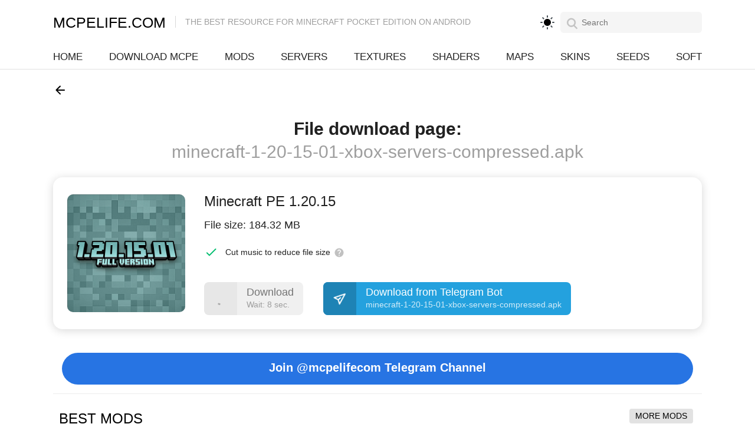

--- FILE ---
content_type: text/html; charset=UTF-8
request_url: https://mcpelife.com/minecraft-pe-1-20-15-01/download/2/
body_size: 14595
content:
<!DOCTYPE html><html lang="en-US"><head><meta charset="utf-8"><title>Download Minecraft PE 1.20.15 APK for Android</title><meta content="true" name="HandheldFriendly"><meta content="telephone=no" name="format-detection"><meta content="width=device-width, initial-scale=1, maximum-scale=5" name="viewport"><meta content="yes" name="apple-mobile-web-app-capable"><meta content="default" name="apple-mobile-web-app-status-bar-style"><meta name="mobile-web-app-capable" content="yes"><link rel="preload" href="https://mcpelife.com/wp-content/themes/mc/font/ieVl2ZhZI2eCN5jzbjEETS9weq8-19K7DQ.woff2" as="font" type="font/woff2" crossorigin><link rel="stylesheet" type="text/css" href="https://mcpelife.com/wp-content/themes/mc/style.css?32"><link href="https://mcpelife.com/favicon.ico" rel="shortcut icon"><link href="https://mcpelife.com/favicon.ico" rel="icon" type="image/x-icon"><link href="https://mcpelife.com/apple-touch-icon.png" rel="apple-touch-icon"><link href="https://mcpelife.com/apple-touch-icon-120x120.png" rel="apple-touch-icon" sizes="120x120"><link href="https://mcpelife.com/apple-touch-icon-152x152.png" rel="apple-touch-icon" sizes="152x152"><link rel="dns-prefetch" href="//www.google-analytics.com"><link rel="dns-prefetch" href="//pagead2.googlesyndication.com"><link rel="dns-prefetch" href="//partner.googleadservices.com"><link rel="dns-prefetch" href="//www.googletagmanager.com"><meta name="google-adsense-account" content="ca-pub-8960362194421689"><meta name='robots' content='noindex, nofollow' /><style>img:is([sizes="auto" i], [sizes^="auto," i]) { contain-intrinsic-size: 3000px 1500px }</style><meta name="description" content="Download Minecraft PE 1.20.15.01 APK for Android — fixed game crashes, resolved in-game market purchase issues. Crashes that occurred during gameplay have been" /><meta property="og:locale" content="en_US" /><meta property="og:type" content="article" /><meta property="og:title" content="Download Minecraft PE 1.20.15 APK for Android" /><meta property="og:description" content="Download Minecraft PE 1.20.15.01 APK for Android! The developers have released the full version of Minecraft 1.20.15.01 on Android. In this update, fixed" /><meta property="og:url" content="https://mcpelife.com/minecraft-pe-1-20-15-01/" /><meta property="og:site_name" content="MCPELIFE.COM" /><meta property="article:published_time" content="2023-08-16T17:22:11+00:00" /><meta property="article:modified_time" content="2025-01-10T22:18:40+00:00" /><meta property="og:image" content="https://mcpelife.com/wp-content/uploads/2023/08/1.20.15.01.jpg" /><meta property="og:image:width" content="1024" /><meta property="og:image:height" content="1024" /><meta property="og:image:type" content="image/jpeg" /><meta name="author" content="Work" /> <script type="application/ld+json" class="yoast-schema-graph">{"@context":"https://schema.org","@graph":[{"@type":"WebPage","@id":"https://mcpelife.com/minecraft-pe-1-20-15-01/","url":"https://mcpelife.com/minecraft-pe-1-20-15-01/","name":"Download Minecraft PE 1.20.15 APK for Android","isPartOf":{"@id":"https://mcpelife.com/#website"},"primaryImageOfPage":{"@id":"https://mcpelife.com/minecraft-pe-1-20-15-01/#primaryimage"},"image":{"@id":"https://mcpelife.com/minecraft-pe-1-20-15-01/#primaryimage"},"thumbnailUrl":"https://mcpelife.com/wp-content/uploads/2023/08/1.20.15.01.jpg","datePublished":"2023-08-16T17:22:11+00:00","dateModified":"2025-01-10T22:18:40+00:00","author":{"@id":"https://mcpelife.com/#/schema/person/cd5669728c6e5c5bfc9f38b24c811da3"},"description":"Download Minecraft PE 1.20.15.01 APK for Android! The developers have released the full version of Minecraft 1.20.15.01 on Android. In this update, fixed","breadcrumb":{"@id":"https://mcpelife.com/minecraft-pe-1-20-15-01/#breadcrumb"},"inLanguage":"en-US","potentialAction":[{"@type":"ReadAction","target":["https://mcpelife.com/minecraft-pe-1-20-15-01/"]}]},{"@type":"ImageObject","inLanguage":"en-US","@id":"https://mcpelife.com/minecraft-pe-1-20-15-01/#primaryimage","url":"https://mcpelife.com/wp-content/uploads/2023/08/1.20.15.01.jpg","contentUrl":"https://mcpelife.com/wp-content/uploads/2023/08/1.20.15.01.jpg","width":1024,"height":1024},{"@type":"BreadcrumbList","@id":"https://mcpelife.com/minecraft-pe-1-20-15-01/#breadcrumb","itemListElement":[{"@type":"ListItem","position":1,"name":"Home","item":"https://mcpelife.com/"},{"@type":"ListItem","position":2,"name":"Download","item":"https://mcpelife.com/download/"},{"@type":"ListItem","position":3,"name":"MCPE 1.20","item":"https://mcpelife.com/download/minecraft-pe-1-20/"},{"@type":"ListItem","position":4,"name":"Minecraft PE 1.20.15"}]},{"@type":"WebSite","@id":"https://mcpelife.com/#website","url":"https://mcpelife.com/","name":"MCPELIFE.COM","description":"","alternateName":"MCPELIFE.COM","potentialAction":[{"@type":"SearchAction","target":{"@type":"EntryPoint","urlTemplate":"https://mcpelife.com/?s={search_term_string}"},"query-input":{"@type":"PropertyValueSpecification","valueRequired":true,"valueName":"search_term_string"}}],"inLanguage":"en-US"},{"@type":"Person","@id":"https://mcpelife.com/#/schema/person/cd5669728c6e5c5bfc9f38b24c811da3","name":"Work"}]}</script> <style id='classic-theme-styles-inline-css' type='text/css'>/*! This file is auto-generated */
.wp-block-button__link{color:#fff;background-color:#32373c;border-radius:9999px;box-shadow:none;text-decoration:none;padding:calc(.667em + 2px) calc(1.333em + 2px);font-size:1.125em}.wp-block-file__button{background:#32373c;color:#fff;text-decoration:none}</style><link rel='stylesheet' id='perfecty-push-css' href='https://mcpelife.com/wp-content/plugins/perfecty-push-notifications/public/css/perfecty-push-public.css' type='text/css' media='all' /><link rel='stylesheet' id='wpdiscuz-frontend-css-deferred-css' href='https://mcpelife.com/wp-content/plugins/wpdiscuz/themes/default/style.css' type='text/css' media='print' onload="this.media='all'" /> <script type="text/javascript" id="post-views-counter-frontend-js-before">var pvcArgsFrontend = {"mode":"rest_api","postID":4430,"requestURL":"https:\/\/mcpelife.com\/wp-json\/post-views-counter\/view-post\/4430","nonce":"de5f9be62d","dataStorage":"cookies","multisite":false,"path":"\/","domain":""};</script> <script type="text/javascript" defer src="https://mcpelife.com/wp-content/plugins/post-views-counter/js/frontend.min.js" id="post-views-counter-frontend-js"></script> <link rel="https://api.w.org/" href="https://mcpelife.com/wp-json/" /><link rel="alternate" title="JSON" type="application/json" href="https://mcpelife.com/wp-json/wp/v2/posts/4430" /><link rel="EditURI" type="application/rsd+xml" title="RSD" href="https://mcpelife.com/xmlrpc.php?rsd" /> <script>window.PerfectyPushOptions = {
		path: "https://mcpelife.com/wp-content/plugins/perfecty-push-notifications/public/js",
		dialogTitle: "Do you want to receive notifications when new updates are released for Minecraft PE?",
		dialogSubmit: "Continue",
		dialogCancel: "Not now",
		settingsTitle: "Notifications preferences",
		settingsOptIn: "I want to receive notifications",
		settingsUpdateError: "Could not change the preference, try again",
		serverUrl: "https://mcpelife.com/wp-json/perfecty-push",
		vapidPublicKey: "BJo-q0WiEpkjSJPdfYrRrqUU7MUor5jAsdUUL9ZDpZ8zVDXZqHV14rmfy37qThGXKnvjRt2LW7A0HIILEj9DRbo",
		token: "de5f9be62d",
		tokenHeader: "X-WP-Nonce",
		enabled: true,
		unregisterConflicts: false,
		serviceWorkerScope: "/perfecty/push",
		loggerLevel: "error",
		loggerVerbose: false,
		hideBellAfterSubscribe: true,
		askPermissionsDirectly: false,
		unregisterConflictsExpression: "(OneSignalSDKWorker|wonderpush-worker-loader|webpushr-sw|subscribers-com\/firebase-messaging-sw|gravitec-net-web-push-notifications|push_notification_sw)",
		promptIconUrl: "https://mcpelife.com/wp-content/uploads/2024/09/android-chrome-512x512-1.png",
		visitsToDisplayPrompt: 0	}</script> </head><body class="post-template-default single single-post postid-4430 single-format-standard"><header><div class="box flex middle between"><div><div aria-label="Open menu" class="navToggle" role="button"><div class="icon"></div></div></div><div> <a href="https://mcpelife.com" class="logo flex-md middle" title="MCPELIFE.COM">MCPELIFE.COM</a><p class="logop transparent-grey medium">The Best Resource for Minecraft Pocket Edition on Android</p></div><div class="flex middle"> <button type="button" id="theme-toggle" class="theme-toggle header__themeToggle header__themeToggle--light" data-theme-toggle="" aria-label="light" aria-live="polite"> <svg class="sun-and-moon" aria-hidden="true" width="24" height="24" viewBox="0 0 24 24"> <mask class="moon" id="moon-mask"><rect x="0" y="0" width="100%" height="100%" fill="white"></rect><circle cx="24" cy="10" r="6" fill="black"></circle></mask> <circle class="sun" cx="12" cy="12" r="6" mask="url(#moon-mask)" fill="currentColor"></circle> <g class="sun-beams" stroke="currentColor"><line x1="12" y1="1" x2="12" y2="3"></line><line x1="12" y1="21" x2="12" y2="23"></line><line x1="4.22" y1="4.22" x2="5.64" y2="5.64"></line><line x1="18.36" y1="18.36" x2="19.78" y2="19.78"></line><line x1="1" y1="12" x2="3" y2="12"></line><line x1="21" y1="12" x2="23" y2="12"></line><line x1="4.22" y1="19.78" x2="5.64" y2="18.36"></line><line x1="18.36" y1="5.64" x2="19.78" y2="4.22"></line></g> </svg> </button><div class="search"> <span class="icon search-black-icon"></span><form action="https://mcpelife.com" class="search-form flex middle between" method="get"><div> <span class="icon search-icon"></span> <input class="regular black" name="s" placeholder="Search" type="search"></div><span class="icon close-icon"></span></form></div></div></div></header><nav class="mainmenu"><div class="bg"></div><div class="flex middle"><div class="box"><div class="flex-md middle between"> <a class="black regular" href="https://mcpelife.com">Home</a> <a class="black regular" href="https://mcpelife.com/download/">Download MCPE</a> <a class="black regular" href="https://mcpelife.com/mods/">Mods</a> <a class="black regular" href="https://mcpelife.com/servers/">Servers</a> <a class="black regular" href="https://mcpelife.com/textures/">Textures</a> <a class="black regular" href="https://mcpelife.com/shaders/">Shaders</a> <a class="black regular" href="https://mcpelife.com/maps/">Maps</a> <a class="black regular" href="https://mcpelife.com/skins/">Skins</a> <a class="black regular" href="https://mcpelife.com/seeds/">Seeds</a> <a class="black regular" href="https://mcpelife.com/soft/">Soft</a></div></div></div></nav><style>footer {
  display: none;
}</style><div class="download-page"><div class="download-header"><div class="box flex middle between"><div> <a aria-label="Go back" class="icon back-icon" href="https://mcpelife.com/minecraft-pe-1-20-15-01/"></a></div><div></div></div></div><div class="download-layout box"><div><div class="download-content center"><h1 class="medium black">File download page:</h1><p class="medium transparent-grey">minecraft-1-20-15-01-xbox-servers-compressed.apk</p><div class="news-data flex-sm middle"><div class="news-header"><img width="1024" height="1024" src="https://mcpelife.com/wp-content/uploads/2023/08/1.20.15.01.jpg" class="attachment-post-thumbnail size-post-thumbnail wp-post-image" alt="" decoding="async" fetchpriority="high" loading="lazy" /></div><div class="news-content"><p class="medium black">Minecraft PE 1.20.15</p><p class="regular black">File size: 184.32 MB</p><div class="fullstory"><div class="content-box"><div class="download-item"><div class="item-content"><ul><li> <span class="icon-check"></span> <span class="feature-text">Cut music to reduce file size</span> <span class="icon-info" onclick="openMoreInfo(this)"></span><div class="more"><div class="flex between middle"><p>More detailed</p><span class="icon-close2" onclick="closeAllMore()"></span></div><p>Beta</p></div></li></ul></div></div></div></div> <a class="btn green-bg disabled downad" href="https://dl.mcpelife.com/minecraft-pe/1-20-15-01/minecraft-1-20-15-01-xbox-servers-compressed.apk" id="count_up" rel="nofollow" role="button" style="margin-top: 30px;"><div class="flex middle"><div class="flex middle center"><div class="loader"> <svg class="circular" viewbox="25 25 50 50"> <circle class="path" cx="50" cy="50" fill="none" r="20" stroke="#9e9e9e" stroke-miterlimit="10" stroke-width="5"></circle></svg></div><span class="icon download-link-white"></span></div><div> <span class="medium white">Download</span><br> <span class="regular white-transparent">minecraft-1-20-15-01-xbox-servers-compressed.apk</span> <span class="regular timer">Wait: <span id="seconds">1</span> sec.</span></div></div></a> <a class="btn downad" href="#" onclick="generateToken('minecraft-pe/1-20-15-01/minecraft-1-20-15-01-xbox-servers-compressed.apk')" id="count_up" rel="nofollow" role="button" style="background: #24A1DE;margin-top: 30px;"><div class="flex middle"><div class="flex middle center" style="background: #1e83b5;"><div class="loader"> <svg class="circular" viewbox="25 25 50 50"> <circle class="path" cx="50" cy="50" fill="none" r="20" stroke="#9e9e9e" stroke-miterlimit="10" stroke-width="5"></circle> </svg></div> <span class="icon" style="transform: rotate(50deg);position: relative;top: -2px;left: 2px;"><svg class="w-6 h-6 text-gray-800 dark:text-white" aria-hidden="true" xmlns="http://www.w3.org/2000/svg" width="24" height="24" fill="none" viewBox="0 0 24 24"><path stroke="currentColor" stroke-linecap="round" stroke-linejoin="round" stroke-width="2" d="m12 18-7 3 7-18 7 18-7-3Zm0 0v-5"></path></svg></span></div><div> <span class="medium white">Download from Telegram Bot</span><br> <span class="regular white-transparent">minecraft-1-20-15-01-xbox-servers-compressed.apk</span></div></div> </a></div></div>  <script>function generateToken(filePath) {
    // Данные для отправки на сервер
    var data = {
        'file_name': filePath,
        'secret': 'zI7sDzI7sD6fid3432454qQ4u6qQ4u'
    };

    // Создаём новый XMLHttpRequest
    var xhr = new XMLHttpRequest();
    xhr.open('POST', '/generate_token.php', true);
    xhr.setRequestHeader('Content-Type', 'application/json;charset=UTF-8');

    // Обрабатываем ответ
    xhr.onreadystatechange = function() {
        if (xhr.readyState === 4) {
            if (xhr.status === 200) {
                try {
                    var response = JSON.parse(xhr.responseText);
                    if (response.token) {
                        // Открываем ссылку Telegram бота с токеном в новой вкладке
                        window.open('https://t.me/mcpedownloads_bot?start=' + response.token, '_blank');
                    } else {
                        alert('Ошибка при генерации токена: ' + response.error);
                    }
                } catch (e) {
                    alert('Ошибка при обработке ответа сервера.');
                }
            } else {
                alert('Произошла ошибка при отправке запроса.');
            }
        }
    };

    // Отправляем запрос с данными
    xhr.send(JSON.stringify(data));
}</script>  <a class="jointelegram" href="https://t.me/mcpelifecom" target="_blank" rel="nofollow">Join @mcpelifecom Telegram Channel</a></div><div class="hrline"></div><div class="home-dle"><div id="dle-content" class="dcbox"><div class="dle-content-tit-box"><div class="dle-content-tits">BEST MODS</div> <a href="https://mcpelife.com/mods/" class="dle-content-more">More MODS</a></div><div class="dle-grid"><article class="col-xs-12 col-sm-1-2 col-md-7"> <a class="news-item border-radius" href="https://mcpelife.com/jenny-mod/" title="Jenny Mod"><div class="news-image"><img width="150" height="150" src="https://mcpelife.com/wp-content/uploads/2023/10/jenny-mod-150x150.jpg" class="attachment-thumbnail size-thumbnail wp-post-image" alt="" decoding="async" loading="lazy" /></div><div class="news-item-info border-radius-bottom"><div class="ni-title black medium">Jenny Mod</div><div class="flex between regular transparent-grey"> <span>16.08.2023</span><div class="flex middle end"><div class="comments"> <span>56</span></div></div></div></div></a></article><article class="col-xs-12 col-sm-1-2 col-md-7"> <a class="news-item border-radius" href="https://mcpelife.com/ellie-mod/" title="Ellie Mod for Minecraft PE"><div class="news-image"><img width="150" height="150" src="https://mcpelife.com/wp-content/uploads/2023/11/ellie-mod-picture1-150x150.jpg" class="attachment-thumbnail size-thumbnail wp-post-image" alt="" decoding="async" loading="lazy" /></div><div class="news-item-info border-radius-bottom"><div class="ni-title black medium">Ellie Mod for Minecraft PE</div><div class="flex between regular transparent-grey"> <span>1.11.2023</span><div class="flex middle end"><div class="comments"> <span>77</span></div></div></div></div></a></article><article class="col-xs-12 col-sm-1-2 col-md-7"> <a class="news-item border-radius" href="https://mcpelife.com/techno-gamerz-world/" title="Techno Gamerz Minecraft World for Minecraft PE"><div class="news-image"><img width="150" height="150" src="https://mcpelife.com/wp-content/uploads/2023/10/techno-gamerz-world-picture2-150x150.png" class="attachment-thumbnail size-thumbnail wp-post-image" alt="" decoding="async" loading="lazy" /></div><div class="news-item-info border-radius-bottom"><div class="ni-title black medium">Techno Gamerz Minecraft World for Minecraft PE</div><div class="flex between regular transparent-grey"> <span>26.10.2023</span><div class="flex middle end"><div class="comments"> <span>72</span></div></div></div></div></a></article><article class="col-xs-12 col-sm-1-2 col-md-7"> <a class="news-item border-radius" href="https://mcpelife.com/jenny-mod-2-remake/" title="Jenny Mod 2 &#8211; Remake"><div class="news-image"><img width="150" height="150" src="https://mcpelife.com/wp-content/uploads/2024/05/mod-jenny-2-150x150.jpg" class="attachment-thumbnail size-thumbnail wp-post-image" alt="" decoding="async" loading="lazy" /></div><div class="news-item-info border-radius-bottom"><div class="ni-title black medium">Jenny Mod 2 &#8211; Remake</div><div class="flex between regular transparent-grey"> <span>7.05.2024</span><div class="flex middle end"><div class="comments"> <span>21</span></div></div></div></div></a></article><article class="col-xs-12 col-sm-1-2 col-md-7"> <a class="news-item border-radius" href="https://mcpelife.com/crackers-wither-storm-mod/" title="Cracker&#8217;s Wither Storm Mod for Minecraft PE"><div class="news-image"><img width="150" height="150" src="https://mcpelife.com/wp-content/uploads/2023/11/wither-storm-mod-thumbnail-150x150.jpg" class="attachment-thumbnail size-thumbnail wp-post-image" alt="" decoding="async" loading="lazy" /></div><div class="news-item-info border-radius-bottom"><div class="ni-title black medium">Cracker&#8217;s Wither Storm Mod for Minecraft PE</div><div class="flex between regular transparent-grey"> <span>12.11.2023</span><div class="flex middle end"><div class="comments"> <span>21</span></div></div></div></div></a></article><article class="col-xs-12 col-sm-1-2 col-md-7"> <a class="news-item border-radius" href="https://mcpelife.com/one-piece-mod/" title="One Piece Mod for Minecraft PE"><div class="news-image"><img width="150" height="150" src="https://mcpelife.com/wp-content/uploads/2023/11/one-piece-mod-thumbnail-150x150.jpg" class="attachment-thumbnail size-thumbnail wp-post-image" alt="" decoding="async" loading="lazy" /></div><div class="news-item-info border-radius-bottom"><div class="ni-title black medium">One Piece Mod for Minecraft PE</div><div class="flex between regular transparent-grey"> <span>13.11.2023</span><div class="flex middle end"><div class="comments"> <span>11</span></div></div></div></div></a></article></div></div></div></div></div></div> <script type="text/javascript">var targettime = 10;
    function initTimer() {
      if (targettime !== 1) {
                targettime--;
                document.all.seconds.innerHTML = targettime;
            } else {
                clearInterval(timer);
                document.querySelector('.download-page .download-layout .news-data > .news-content > a.btn').classList.remove('disabled');
      }
    }
    document.all.seconds.innerHTML = targettime;
    var timer = setInterval('initTimer()', 1000);</script> <style>.flashing-block {
    padding: 10px;
    border: 2px solid red;
    font-size: 14px;
    text-align: center;
    animation: color-change 6s infinite;
    border-radius: 10px;
    margin: 20px;
}
.flashing-block span {
margin-top: 10px;
    font-size: 14px;
    color: #191919 !important;
    clear: both;
    display: block;
}
@keyframes color-change {
    0% {
        background-color: yellow;
    }
    50% {
        background-color: orange;
    }
    100% {
        background-color: yellow;
    }
}


.soc-link {
padding-top: 80px !important; 
}
.soc-link .tsoc {
  text-align: center;
  font-size: 22px;
  text-transform: uppercase;
  font-weight: 700;
  margin-bottom: 14px;
  padding: 10px 0;
}
.soc-link ul {
  text-align: center;
  display: block
}
.soc-link li {
        display: inline-block;
    position: relative;
    margin: 0 5px;
}
.soc-link li a {
    display: block;
    color: #fff;
    border-radius: 3px;
    padding: 10px 0;
    width: 110px;
    margin: 0 auto;
    margin-bottom: 15px;
    font-size: 17px;
    text-decoration: none;
}
.soc-link li a:hover {
  opacity: .7;
  text-decoration: none;
}
.soc-link .telegram {
  background: #005C8A
}
.soc-link .youtube {
  background: #AD0000
}
.soc-link .instagram {
  background: #A7165A
}
.soc-link .vk {
  background: #2787f5
}
.soc-link .tiktok {
  background: #010101
}
.soc-link .pinterest {
  background: #E60023
}
.soc-link .facebook {
  background: #4267B2
}
.soc-link .twitter {
  background: #0D5A91
}
.soc-link .gnews {
  background: #0C4FC0
}




.fullstory {
    padding: 0;
}
.fullstory .content-box>.download-item {
    border: none;
}
.fullstory .content-box>.download-item>.item-content {
    padding: 0;
}

:root {
  --main-green-color: #00bd6e;
  --blue-color: #378df1;
  --transparent-border-color: rgba(0, 0, 0, 0.12)
}

html,
body {
  -webkit-text-size-adjust: 100%
}

@media only screen and(-webkit-min-device-pixel-ratio:1.5),
only screen and(-o-min-device-pixel-ratio:3/2),
only screen and(min--moz-device-pixel-ratio:1.5),
only screen and(min-device-pixel-ratio:1.5) {
  html,
  body {
    width: 100%;
    overflow-x: hidden
  }
}

.icon {
  background-repeat: no-repeat
}

.download-link {
  background-image: url([data-uri])
}

.download-link-white {
  background-image: url([data-uri])
}

.back-icon {
  background-image: url([data-uri])
}

html.open,
body.open {
  overflow: hidden
}

body:not(.plan) {
  padding-top: 48px
}

.box {
  max-width: 1132px;
  margin: 0 auto;
  padding-left: 16px;
  padding-right: 16px;
  box-sizing: border-box
}

.flex {
  box-sizing: border-box;
  display: -webkit-box;
  display: -ms-flexbox;
  display: flex
}

.middle {
  -webkit-box-align: center;
  -ms-flex-align: center;
  align-items: center
}

.between {
  -webkit-box-pack: justify;
  -ms-flex-pack: justify;
  justify-content: space-between
}

.center {
  -webkit-box-pack: center;
  -ms-flex-pack: center;
  justify-content: center;
  text-align: center
}

.end {
  -webkit-box-pack: end;
  -ms-flex-pack: end;
  justify-content: flex-end;
  text-align: end
}

.black {
  color: rgba(0, 0, 0, .87)
}

.grey {
  color: rgba(0, 0, 0, .54)
}

.transparent-grey {
  color: rgba(0, 0, 0, .38)
}

.white {
  color: #fff
}

.white-transparent {
  color: rgba(255, 255, 255, .8)
}

.green {
  color: var(--main-green-color)
}

.blue {
  color: var(--blue-color)
}

.green-bg {
  background-color: var(--main-green-color)
}

body.download-page {
  padding-top: 0!important
}

.download-header {
  width: 100%;
}

.download-header>.box {
  height: 48px
}

.download-header>.box>div:first-child,
.download-header>.box>div:last-child {
  width: 24px
}

.download-header>.box a.icon {
  width: 24px;
  height: 24px;
  display: inline-block
}

.download-header .logo>img {

}

.download-page .download-layout {
  margin-top: 5px;
  margin-bottom: 24px
}

.download-page .download-layout>div {
  margin: 0 -16px
}

.download-page .download-layout .download-content>h1 {
  font-size: 16px;
  line-height: 1.5
}

.download-page .download-layout .download-content>p {
  font-size: 14px;
  line-height: 1.43
}

.download-page .download-layout .news-data {
  margin-top: 16px
}

.download-page .download-layout .news-data>.news-header {
  width: 100%;
  min-width: 100%;
  height: 175px;
  background-color: #e0e0e0;
  overflow: hidden
}

.download-page .download-layout .news-data>.news-header>img {
  width: 100%;
  height: 100%;
  object-fit: cover;
  object-position: center top
}

.download-page .download-layout .news-data>.news-content {
  padding: 16px 16px 0;
  text-align: left
}

.download-page .download-layout .news-data>.news-content>p.medium {
  font-size: 16px;
  line-height: 1.38
}

.download-page .download-layout .news-data>.news-content>p.regular {
  font-size: 14px;
  line-height: 1.43;
  padding-top: 4px
}

.download-page .download-layout .news-data>.news-content>a.blue {
  text-decoration: none;
  font-size: 14px;
  line-height: 1.43;
  display: inline-block;
  margin-top: 16px
}

.download-page .download-layout .news-data>.news-content>a.btn {
  width: 100%;
  display: block;
  border-radius: 8px;
  text-decoration: none;
  overflow: hidden;
  user-select: none;
  margin-top: 20px;
  height: auto;
  margin: 0;
    padding: 0;
}

.download-page .download-layout .news-data>.news-content>a.btn.disabled {
  pointer-events: none;
  background-color: #f0f0f0
}

.download-page .download-layout .news-data>.news-content>a.btn>div {
  height: 56px;
  width: 100%
}

.download-page .download-layout .news-data>.news-content>a.btn>div>div.flex {
  background-color: #00b368;
  width: 56px;
  height: 100%
}

.download-page .download-layout .news-data>.news-content>a.btn.disabled>div>div.flex {
  background-color: rgba(0, 0, 0, .04)
}

.download-page .download-layout .news-data>.news-content>a.btn>div>div.flex>span {
  width: 24px;
  height: 24px;
  display: none
}

.download-page .download-layout .news-data>.news-content>a.btn:not(.disabled)>div>div.flex>span {
  display: block
}

.download-page .download-layout .news-data>.news-content>a.btn:not(.disabled)>div>div.flex>.loader {
  display: none
}

.download-page .download-layout .news-data>.news-content>a.btn>div>div {
  padding: 0 16px
}

.download-page .download-layout .news-data>.news-content>a.btn>div>div>span.medium {
  line-height: 1.11;
  font-size: 18px
}

.download-page .download-layout .news-data>.news-content>a.btn.disabled>div>div>span.medium {
  color: #757575
}

.download-page .download-layout .news-data>.news-content>a.btn>div>div>span.regular {
  font-size: 14px;
  line-height: 1.43;
  padding-top: 2px
}

.download-page .download-layout .news-data>.news-content>a.btn.disabled>div>div>span.regular {
  color: #9e9e9e
}

.download-page .download-layout .news-data>.news-content>a.btn.disabled>div>div>span.regular.white-transparent {
  display: none
}

.download-page .download-layout .news-data>.news-content>a.btn:not(.disabled)>div>div>span.regular.timer {
  display: none
}

.ads-top {
  padding-top: 8px
}

.ads-bottom {
  padding-top: 12px
}

.loader {
  position: relative;
  width: 24px
}

.loader:before {
  content: '';
  display: block;
  padding-top: 100%
}

.loader .circular {
  -webkit-animation: rotate 2s linear infinite;
  animation: rotate 2s linear infinite;
  height: 100%;
  -webkit-transform-origin: center center;
  transform-origin: center center;
  width: 100%;
  position: absolute;
  top: 0;
  bottom: 0;
  left: 0;
  right: 0;
  margin: auto
}

.loader .path {
  stroke-dasharray: 1, 200;
  stroke-dashoffset: 0;
  -webkit-animation: dash 1.5s ease-in-out infinite;
  animation: dash 1.5s ease-in-out infinite;
  stroke-linecap: round
}

@-webkit-keyframes rotate {
  100% {
    -webkit-transform: rotate(360deg);
    transform: rotate(360deg)
  }
}

@keyframes rotate {
  100% {
    -webkit-transform: rotate(360deg);
    transform: rotate(360deg)
  }
}

@-webkit-keyframes dash {
  0% {
    stroke-dasharray: 1, 200;
    stroke-dashoffset: 0
  }
  50% {
    stroke-dasharray: 89, 200;
    stroke-dashoffset: -35px
  }
  100% {
    stroke-dasharray: 89, 200;
    stroke-dashoffset: -124px
  }
}

@keyframes dash {
  0% {
    stroke-dasharray: 1, 200;
    stroke-dashoffset: 0
  }
  50% {
    stroke-dasharray: 89, 200;
    stroke-dashoffset: -35px
  }
  100% {
    stroke-dasharray: 89, 200;
    stroke-dashoffset: -124px
  }
}

@media only screen and (min-width:48em) {
  .start-sm {
    -webkit-box-pack: start;
    -ms-flex-pack: start;
    justify-content: flex-start;
    text-align: start
  }
  .between-sm {
    -webkit-box-pack: justify;
    -ms-flex-pack: justify;
    justify-content: space-between
  }
  .flex-sm {
    box-sizing: border-box;
    display: -webkit-box;
    display: -ms-flexbox;
    display: flex
  }
  .middle-sm {
    -webkit-box-align: center;
    -ms-flex-align: center;
    align-items: center
  }
  .download-header {
    border-bottom: none
  }
  .download-header>.box {
    height: 76px
  }
  .download-header .logo>img {
    width: 184px
  }
  .download-page .download-layout>div {
    margin: 0
  }
  .download-page .download-layout .download-content>h1 {
    font-size: 30px;
    line-height: 1.33
  }
  .download-page .download-layout .download-content>p {
    font-size: 30px;
    line-height: 1.33
  }
  .download-page .download-layout .news-data {
    border-radius: 16px;
    box-shadow: 0 2px 16px 0 rgba(0, 0, 0, .16);
    background-color: #fff;
    margin-top: 24px;
    overflow: hidden;
    padding: 24px
  }
  .download-page .download-layout .news-data>.news-header {
    width: 200px;
    min-width: 200px;
    height: 200px;
    border-radius: 10px
  }
  .download-page .download-layout .news-data>.news-content {
    padding: 0 0 0 32px
  }
  .download-page .download-layout .news-data>.news-content>p.medium {
    font-size: 24px
  }
  .download-page .download-layout .news-data>.news-content>p.regular {
    font-size: 18px;
    padding-top: 12px
  }
  .download-page .download-layout .news-data>.news-content>a.blue {
    font-size: 16px;
    margin-top: 8px
  }
  .download-page .download-layout .news-data>.news-content>a.btn {
    width: auto;
    margin-top: 24px;
    display: inline-block;
    margin-right: 30px;
  }
}

@media only screen and (min-width:64em) {
  .flex-md {
    box-sizing: border-box;
    display: -webkit-box;
    display: -ms-flexbox;
    display: flex
  }
  body:not(.plan) {
    padding-top: 118px
  }
}

.ad-contain {
  min-height: 266px
}

@media only screen and (min-width:40em) {
  .ad-contain {
    min-height: 200px
  }
}

@media only screen and (min-width:480px)and (max-width:767px) {
.download-page .download-layout .news-data>.news-header {
  display: none;
}
.download-page .download-layout .news-data>.news-content>a.btn>div {
    height: 100px;
}
}

@media only screen and (max-width:479px) {
.download-page .download-layout .news-data>.news-header {
  display: none;
}
.download-page .download-layout .news-data>.news-content>a.btn>div {
    height: 100px;
}
}</style> <script>;(function(){
  const MAX_ADS = 2;
  let adCount = 0;
  let lastClickedId = null;

  document.addEventListener('click', function(e) {
    var target = e.target;
    var clickable = target.id ? target : target.closest && target.closest('button, a');
    lastClickedId = clickable ? clickable.id || null : null;
  }, true);

  const OWN_HOSTS = [
    location.host,
    'dl.mcpelife.com',
    't.me',
    'telegram.me',
    'telegram.org'
  ];

  const AD_IFRAME_RE = /cloudfront\.net\/.*\?aydfd=/i;

  function isAdWindow(url){
    if (!url) return false;
    try {
      var u = new URL(url, location.href);
      return OWN_HOSTS.indexOf(u.host) === -1;
    } catch (e) {
      return false;
    }
  }

  var realOpen = window.open;
  window.open = new Proxy(realOpen, {
    apply: function(target, thisArg, args){
      var url = args[0] || '';

      if (lastClickedId === 'telega') {
        lastClickedId = null;
        return Reflect.apply(target, thisArg, args);
      }

      if (isAdWindow(url)) {
        adCount++;
        if (adCount > MAX_ADS) {
          console.warn('[ad-blocker] blocked ad window #' + adCount + ' →', url);
          return null;
        }
      }

      return Reflect.apply(target, thisArg, args);
    }
  });

  var mo = new MutationObserver(function(muts){
    for (var i = 0; i < muts.length; i++) {
      var m = muts[i];
      for (var j = 0; j < m.addedNodes.length; j++) {
        var node = m.addedNodes[j];

        if (node.tagName === 'IFRAME') {
          var src = node.src || '';

          if (AD_IFRAME_RE.test(src)) {
            adCount++;
            if (adCount > MAX_ADS) {
              console.warn('[ad-blocker] removing ad iframe #' + adCount + ' →', src);
              node.parentNode && node.parentNode.removeChild(node);
            }
          }
        }
      }
    }
  });

  mo.observe(document.documentElement, { childList: true, subtree: true });
})();</script> <script data-cfasync="false" src="//d33f51dyacx7bd.cloudfront.net/?aydfd=1218925"></script> <div class="app-panel" aria-label="APKVision Store panel"><div class="app-panel-wrap"><div class="app-panel-btns fbold"> <a class="btn btn-green btn-sm uppercase" href="https://mcpelife.com/mcpelife-app/" target="_blank" rel="noopener">Download</a> <button class="btn btn-sm app-panel-close" aria-label="Close" type="button"> <svg width="20" height="20" viewBox="0 0 20 20" aria-hidden="true" focusable="false"> <path d="M4.6 4.6a1 1 0 0 1 1.4 0L10 8.6l4-4a1 1 0 1 1 1.4 1.4l-4 4 4 4a1 1 0 0 1-1.4 1.4l-4-4-4 4a1 1 0 0 1-1.4-1.4l4-4-4-4a1 1 0 0 1 0-1.4z"></path> </svg> </button></div> <img src="https://mcpelife.com/wp-content/uploads/2026/01/mcpelife-150x150.png" width="40" height="40" alt="MCPELIFE APP"><div class="app-panel-cont"><span class="fbold">MCPELIFE APP</span> Our official app</div></div></div><style>.app-panel{display:none}
@media (max-width: 991px){
  html.load .app-panel{transform:translateY(100%);opacity:0}
  html.ap-open .app-panel{display:block!important}
  .app-panel{position:fixed;left:0;bottom:0;width:100%;height:4rem;pointer-events:none;z-index:99;transform:translateY(0);opacity:1;transition:transform .3s ease,opacity .2s ease}
  .app-panel-wrap{width:100%;max-width:26rem;padding:.75rem;margin:0 auto;background-color:#e0e0e0;pointer-events:auto;box-shadow:0 0 0 1px rgba(0,0,0,.03),0 0 1.5rem 0 rgba(0,0,0,.07);position:relative;border-radius:10px;border-bottom-right-radius:0;border-bottom-left-radius:0}
  .app-panel-wrap::after{content:"";display:block;clear:both}
  .app-panel-wrap>img{float:left;width:2.5rem;height:2.5rem;border-radius:.5rem;margin-right:.75rem;box-shadow:0 0 0 1px rgba(0,0,0,.1),0 0 1rem 0 rgba(0,0,0,.07)}
  .app-panel-cont{font-size:.75rem;overflow:hidden;padding-top:1px;white-space:nowrap;text-overflow:ellipsis}
  .app-panel-cont>.fbold{font-size:.875rem;display:block}
  .app-panel-btns{float:right;padding:.25rem;display:flex;align-items:center;gap:1.5rem;flex-wrap:nowrap}
  .app-panel-btns .btn-green{font-size:.75rem;position:relative}
  .app-panel-btns .btn-green::after{content:"";position:absolute;left:0;top:0;bottom:0;width:100%}
  .app-panel-close{width:2rem;padding:.375rem;background-color:#f5f6f7;position:relative;z-index:2;border-radius: 5px;margin-left: 0;margin-right: 15px;}
  .app-panel-close svg{display:block;transition:transform .4s ease}
  .app-panel-close:hover svg{transform:rotate(180deg)}

  /* Button style (scoped to app-panel only) */
  .app-panel .btn.btn-green{
    background-color:#68cb5b !important;
    color:#fff !important;
    opacity:1 !important;
    box-shadow:0 .5rem 1.5rem 0 #68cB5B33;
    display:inline-block;
    text-align:center;
    vertical-align:middle;
    -webkit-user-select:none;
    -moz-user-select:none;
    -ms-user-select:none;
    user-select:none;
    text-decoration:none !important;
    outline:0 !important;
    border:0 none;
    padding:5px 25px;
    line-height:1.5rem;
    border-radius:5px;
    cursor:pointer;
    height: auto;
            margin-left: 0;
  }
}</style> <script>;(function(){
  var html = document.documentElement;
  var STORAGE_KEY = 'apkvision_app_panel_closed';

  function isMobile() {
    return !!(window.matchMedia && window.matchMedia('(max-width: 991px)').matches);
  }

  function isClosed() {
    try { return !!localStorage.getItem(STORAGE_KEY); } catch (e) { return false; }
  }

  function showPanel() {
    if (!isMobile() || isClosed()) return;
    html.classList.add('ap-open');
    html.classList.add('load');
    requestAnimationFrame(function(){
      setTimeout(function(){ html.classList.remove('load'); }, 50);
    });
  }

  function closePanel() {
    html.classList.remove('ap-open');
    try { localStorage.setItem(STORAGE_KEY, String(Date.now())); } catch (e) {}
  }

  document.addEventListener('click', function(e){
    var btn = e.target && e.target.closest ? e.target.closest('.app-panel-close') : null;
    if (!btn) return;
    e.preventDefault();
    closePanel();
  });

  if (document.readyState === 'loading') {
    document.addEventListener('DOMContentLoaded', showPanel);
  } else {
    showPanel();
  }

  window.addEventListener('resize', function(){
    if (!isMobile()) html.classList.remove('ap-open');
  });
})();</script> <footer><div class="box"><div class="flex-sm middle between"><div class="flex-sm middle"><div class="footer-menu"><ul class="flex middle"><li> <a class="medium transparent-grey" href="/about-us/">About us</a></li><li> <a class="medium transparent-grey" href="/author/">Author</a></li><li> <a class="medium transparent-grey" href="/contacts/">Contacts</a></li><li> <a class="medium transparent-grey" href="/privacy-policy/">Privacy</a></li><li> <a class="medium transparent-grey" href="/dmca/">DMCA</a></li></ul></div></div><div class="footer-social"> © 2022 - 2026 MCPELIFE.COM</div></div></div></footer><div id='wpd-editor-source-code-wrapper-bg'></div><div id='wpd-editor-source-code-wrapper'><textarea id='wpd-editor-source-code'></textarea><button id='wpd-insert-source-code'>Insert</button><input type='hidden' id='wpd-editor-uid' /></div><script type="text/javascript" src="https://mcpelife.com/wp-content/plugins/perfecty-push-notifications/public/js/perfecty-push-sdk/dist/perfecty-push-sdk.min.js" id="perfecty-push-js"></script> <script defer type="text/javascript" src="https://mcpelife.com/wp-includes/js/jquery/jquery.min.js" id="jquery-js"></script> <script type="text/javascript" id="wp-postratings-js-extra">var ratingsL10n = {"plugin_url":"https:\/\/mcpelife.com\/wp-content\/plugins\/wp-postratings","ajax_url":"https:\/\/mcpelife.com\/wp-admin\/admin-ajax.php","text_wait":"Please rate only 1 item at a time.","image":"my","image_ext":"svg","max":"5","show_loading":"0","show_fading":"0","custom":"0"};
var ratings_mouseover_image=new Image();ratings_mouseover_image.src="https://mcpelife.com/wp-content/plugins/wp-postratings/images/my/rating_over.svg";;</script> <script src="https://mcpelife.com/wp-content/plugins/wp-postratings/js/postratings-js.js" defer></script><script type="text/javascript" id="wpdiscuz-combo-js-js-extra">var wpdiscuzAjaxObj = {"wc_hide_replies_text":"Hide Replies","wc_show_replies_text":"View Replies","wc_msg_required_fields":"Please fill out required fields","wc_invalid_field":"Some of field value is invalid","wc_error_empty_text":"please fill out this field to comment","wc_error_url_text":"url is invalid","wc_error_email_text":"email address is invalid","wc_invalid_captcha":"Invalid Captcha Code","wc_login_to_vote":"You Must Be Logged In To Vote","wc_deny_voting_from_same_ip":"You are not allowed to vote for this comment","wc_self_vote":"You cannot vote for your comment","wc_vote_only_one_time":"You've already voted for this comment","wc_voting_error":"Voting Error","wc_banned_user":"You are banned","wc_comment_edit_not_possible":"Sorry, this comment is no longer possible to edit","wc_comment_not_updated":"Sorry, the comment was not updated","wc_comment_not_edited":"You've not made any changes","wc_msg_input_min_length":"Input is too short","wc_msg_input_max_length":"Input is too long","wc_spoiler_title":"Spoiler Title","wc_cannot_rate_again":"You cannot rate again","wc_not_allowed_to_rate":"You're not allowed to rate here","wc_confirm_rate_edit":"Are you sure you want to edit your rate?","wc_follow_user":"Follow this user","wc_unfollow_user":"Unfollow this user","wc_follow_success":"You started following this comment author","wc_follow_canceled":"You stopped following this comment author.","wc_follow_email_confirm":"Please check your email and confirm the user following request.","wc_follow_email_confirm_fail":"Sorry, we couldn't send confirmation email.","wc_follow_login_to_follow":"Please login to follow users.","wc_follow_impossible":"We are sorry, but you can't follow this user.","wc_follow_not_added":"Following failed. Please try again later.","is_user_logged_in":"","commentListLoadType":"0","commentListUpdateType":"0","commentListUpdateTimer":"60","liveUpdateGuests":"0","wordpressThreadCommentsDepth":"10","wordpressIsPaginate":"","commentTextMaxLength":"0","replyTextMaxLength":"0","commentTextMinLength":"1","replyTextMinLength":"1","storeCommenterData":"100000","socialLoginAgreementCheckbox":"0","enableFbLogin":"0","fbUseOAuth2":"0","enableFbShare":"0","facebookAppID":"","facebookUseOAuth2":"0","enableGoogleLogin":"0","googleClientID":"","googleClientSecret":"","cookiehash":"cf26839dadd6b3e3bd999a8534f238c4","isLoadOnlyParentComments":"0","scrollToComment":"1","commentFormView":"collapsed","enableDropAnimation":"1","isNativeAjaxEnabled":"0","userInteractionCheck":"0","enableBubble":"0","bubbleLiveUpdate":"0","bubbleHintTimeout":"45","bubbleHintHideTimeout":"10","cookieHideBubbleHint":"wpdiscuz_hide_bubble_hint","bubbleHintShowOnce":"1","bubbleHintCookieExpires":"7","bubbleShowNewCommentMessage":"0","bubbleLocation":"content_left","firstLoadWithAjax":"2","wc_copied_to_clipboard":"Copied to clipboard!","inlineFeedbackAttractionType":"disable","loadRichEditor":"0","wpDiscuzReCaptchaSK":"","wpDiscuzReCaptchaTheme":"light","wpDiscuzReCaptchaVersion":"2.0","wc_captcha_show_for_guest":"0","wc_captcha_show_for_members":"0","wpDiscuzIsShowOnSubscribeForm":"0","wmuEnabled":"0","wmuInput":"wmu_files","wmuMaxFileCount":"1","wmuMaxFileSize":"2097152","wmuPostMaxSize":"8388608","wmuIsLightbox":"0","wmuMimeTypes":[],"wmuPhraseConfirmDelete":"Are you sure you want to delete this attachment?","wmuPhraseNotAllowedFile":"Not allowed file type","wmuPhraseMaxFileCount":"Maximum number of uploaded files is 1","wmuPhraseMaxFileSize":"Maximum upload file size is 2MB","wmuPhrasePostMaxSize":"Maximum post size is 8MB","wmuPhraseDoingUpload":"Uploading in progress! Please wait.","msgEmptyFile":"File is empty. Please upload something more substantial. This error could also be caused by uploads being disabled in your php.ini or by post_max_size being defined as smaller than upload_max_filesize in php.ini.","msgPostIdNotExists":"Post ID not exists","msgUploadingNotAllowed":"Sorry, uploading not allowed for this post","msgPermissionDenied":"You do not have sufficient permissions to perform this action","wmuKeyImages":"images","wmuSingleImageWidth":"auto","wmuSingleImageHeight":"200","previewTemplate":"<div class=\"wmu-preview [PREVIEW_TYPE_CLASS]\" title=\"[PREVIEW_TITLE]\" data-wmu-type=\"[PREVIEW_TYPE]\" data-wmu-attachment=\"[PREVIEW_ID]\">\r\n    <div class=\"wmu-preview-remove\">\r\n        <img class=\"wmu-preview-img\" src=\"[PREVIEW_ICON]\">\r\n        <div class=\"wmu-file-name\">[PREVIEW_FILENAME]<\/div>\r\n        <!--        <div class=\"wmu-delete\">\u00a0<\/div>-->\r\n    <\/div>\r\n<\/div>\r\n","isUserRated":"0","version":"7.6.34","wc_post_id":"4430","isCookiesEnabled":"1","loadLastCommentId":"0","dataFilterCallbacks":[],"phraseFilters":[],"scrollSize":"32","url":"https:\/\/mcpelife.com\/wp-admin\/admin-ajax.php","customAjaxUrl":"https:\/\/mcpelife.com\/wp-content\/plugins\/wpdiscuz\/utils\/ajax\/wpdiscuz-ajax.php","bubbleUpdateUrl":"https:\/\/mcpelife.com\/wp-json\/wpdiscuz\/v1\/update","restNonce":"de5f9be62d","is_rate_editable":"0","menu_icon":"https:\/\/mcpelife.com\/wp-content\/plugins\/wpdiscuz\/assets\/img\/plugin-icon\/wpdiscuz-svg.svg","menu_icon_hover":"https:\/\/mcpelife.com\/wp-content\/plugins\/wpdiscuz\/assets\/img\/plugin-icon\/wpdiscuz-svg_hover.svg","is_email_field_required":"0"};
var wpdiscuzUCObj = {"msgConfirmDeleteComment":"Are you sure you want to delete this comment?","msgConfirmCancelSubscription":"Are you sure you want to cancel this subscription?","msgConfirmCancelFollow":"Are you sure you want to cancel this follow?","additionalTab":"0"};</script> <script src="https://mcpelife.com/wp-content/plugins/wpdiscuz/assets/js/wpdiscuz-combo-no_quill.min.js" defer></script> <script defer src="https://mcpelife.com/wp-content/themes/mc/js/script.js?5" type="text/javascript"></script>  <script async src="https://www.googletagmanager.com/gtag/js?id=G-0FPWTG6THL"></script> <script>window.dataLayer = window.dataLayer || [];
  function gtag(){dataLayer.push(arguments);}
  gtag('js', new Date());

  gtag('config', 'G-0FPWTG6THL');</script> </body></html>

--- FILE ---
content_type: application/javascript
request_url: https://mcpelife.com/wp-content/themes/mc/js/script.js?5
body_size: 4447
content:
(function() {
	var lastTime = 0;
	var vendors = ['ms', 'moz', 'webkit', 'o'];
	for (var x = 0; x < vendors.length && !window.requestAnimationFrame; ++x) {
		window.requestAnimationFrame = window[vendors[x] + 'RequestAnimationFrame'];
		window.cancelAnimationFrame = window[vendors[x] + 'CancelAnimationFrame'] || window[vendors[x] + 'CancelRequestAnimationFrame'];
	}
	if (!window.requestAnimationFrame) window.requestAnimationFrame = function(callback, element) {
		var currTime = new Date().getTime();
		var timeToCall = Math.max(0, 16 - (currTime - lastTime));
		var id = window.setTimeout(function() {
			callback(currTime + timeToCall);
		}, timeToCall);
		lastTime = currTime + timeToCall;
		return id;
	};
	if (!window.cancelAnimationFrame) window.cancelAnimationFrame = function(id) {
		clearTimeout(id);
	};
}());

function formatNumber(data) {
	var value = parseInt(data);
	return value >= 1000000 ? `${(value/1000000).toFixed(1)}M` : value >= 1000 ? `${(value/1000).toFixed(1)}K` : value;
}
jQuery(document).ready(function() {
	jQuery(window).scroll(function() {
		FixTopMenu();
	});
	jQuery('.title_spoiler').click(function() {
		jQuery(this).toggleClass('opened').next('.text_spoiler').slideToggle(200);
		return false;
	});
	if (document.getElementById('fullstoryImage') != undefined) {
		var evItem = document.getElementById('fullstoryImage');
		var evItemImg = evItem.querySelector('img');
		var evItemImgSrc = evItemImg.getAttribute('src');
		var ua = window.navigator.userAgent;
		var msie = ua.indexOf('MSIE ');
		var trident = ua.indexOf('Trident/');
		var edge = ua.indexOf('Edge/');
		if (msie > 0) {
			evItem.style.backgroundImage = 'url(' + evItemImgSrc + ')';
			evItemImg.style.opacity = '0';
		} else if (trident > 0) {
			evItem.style.backgroundImage = 'url(' + evItemImgSrc + ')';
			evItemImg.style.opacity = '0';
		} else if (edge > 0) {
			evItem.style.backgroundImage = 'url(' + evItemImgSrc + ')';
			evItemImg.style.opacity = '0';
		}
	}
	jQuery(".navToggle").on("click", function() {
		if (!(jQuery('nav').hasClass("open"))) {
			jQuery('html,body').addClass("open");
			jQuery('nav').addClass("open");
		} else {
			jQuery('html,body').removeClass("open");
			jQuery('nav').removeClass("open");
		}
		jQuery(this).toggleClass("open");
	});
	jQuery("nav > .bg").on("click", function() {
		jQuery('html,body').removeClass("open");
		jQuery('nav').removeClass("open");
		jQuery('.navToggle').removeClass("open");
	})
	jQuery('header .search > span.search-black-icon').click(function() {
		jQuery('header .search-form').addClass('open');
	});
	jQuery('header .search-form > span.close-icon').click(function() {
		jQuery('header .search-form').removeClass('open');
	});
	jQuery('.fullstory .build-pics > .header').click(function() {
		jQuery('.fullstory .build-pics').toggleClass('open');
	});


	if (document.querySelector('.downloads-nav')) {
		var downloadSliderLayout = jQuery('.downloads-nav > .downloads-slider'),
			downloadSlider = document.querySelector('.downloads-nav > .downloads-slider > div'),
			prevBtn = jQuery('.downloads-nav > .flex > div > .flex.prev'),
			nextBtn = jQuery('.downloads-nav > .flex > div > .flex.next');
		var windowWidth = downloadSlider.offsetWidth;
		prevBtn.click(function() {
			var scrollLeft = downloadSlider.scrollLeft;
			windowWidth = downloadSlider.offsetWidth;
			downloadSlider.scrollTo({
				top: 0,
				left: (scrollLeft - (windowWidth * 0.7)),
				behavior: 'smooth'
			});
		});
		nextBtn.click(function() {
			var scrollLeft = downloadSlider.scrollLeft;
			windowWidth = downloadSlider.offsetWidth;
			downloadSlider.scrollTo({
				top: 0,
				left: (scrollLeft + (windowWidth * 0.7)),
				behavior: 'smooth'
			});
		});

		function onDownloadSliderScroll() {
			var scrollLeft = downloadSlider.scrollLeft,
				scrollWidth = downloadSlider.scrollWidth;
			if (scrollLeft < 48) {
				prevBtn.addClass('disabled');
				nextBtn.removeClass('disabled');
				downloadSliderLayout.removeClass('right-border');
			} else if ((scrollLeft + windowWidth) >= (scrollWidth - 48)) {
				prevBtn.removeClass('disabled');
				nextBtn.addClass('disabled');
				downloadSliderLayout.addClass('right-border');
			} else {
				prevBtn.removeClass('disabled');
				nextBtn.removeClass('disabled');
				downloadSliderLayout.removeClass('right-border');
			}
		}
		onDownloadSliderScroll();
		downloadSlider.onscroll = onDownloadSliderScroll;
		let drag = false,
			startx = downloadSlider.scrollLeft,
			starty = downloadSlider.scrollTop,
			diffx = 0,
			diffy = 0;

		function onMouseDown(e) {
			if (!e) {
				e = window.event;
			}
			if (e.target && e.target.nodeName === 'IMG') {
				e.preventDefault();
			} else if (e.srcElement && e.srcElement.nodeName === 'IMG') {
				e.returnValue = false;
			}
			startx = e.clientX + downloadSlider.scrollLeft;
			starty = e.clientY + downloadSlider.scrollTop;
			diffx = 0;
			diffy = 0;
			drag = true;
		}

		function onMouseMove(e) {
			if (drag === true) {
				if (!e) {
					e = window.event;
				}
				diffx = (startx - (e.clientX + downloadSlider.scrollLeft));
				diffy = (starty - (e.clientY + downloadSlider.scrollTop));
				downloadSlider.scrollLeft += diffx;
				downloadSlider.scrollTop += diffy;
				downloadSliderLayout.addClass('onmove')
			}
		}

		function onMouseUp(e) {
			if (!e) {
				e = window.event;
			}
			drag = false;
			var start = 1,
				animate = function() {
					var step = Math.sin(start);
					if (step <= 0) {
						window.cancelAnimationFrame(animate);
					} else {
						downloadSlider.scrollLeft += diffx * step;
						downloadSlider.scrollTop += diffy * step;
						start -= 0.02;
						window.requestAnimationFrame(animate);
					}
				};
			animate();
			setTimeout(() => {
				downloadSliderLayout.removeClass('onmove')
			}, 50);
		}
		downloadSlider.addEventListener('mousedown', onMouseDown, false);
		window.addEventListener('mousemove', onMouseMove, false);
		window.addEventListener('mouseup', onMouseUp, false);
		downloadSlider.addEventListener('click', function(e) {}, false);
	}
	if (document.querySelector('.fullstory .fixed-download-btn-wrap') && document.querySelector('.b-downloads-wrap')) {
		var canShow = false,
			downloadsWrapper = document.querySelector('.b-downloads-wrap'),
			windowHeight = window.innerHeight,
			downloadsTop = downloadsWrapper.offsetTop,
			downloadsBottom = downloadsTop + downloadsWrapper.offsetHeight;

		function toggleDownloadsWrapper() {
			if (!canShow) return;
			var scrollTop = jQuery(document).scrollTop();
			if ((scrollTop + windowHeight) > (downloadsTop + 200) && scrollTop < (downloadsBottom - 100)) {
				jQuery('.fullstory .fixed-download-btn-wrap').removeClass('shown');
			} else {
				jQuery('.fullstory .fixed-download-btn-wrap').addClass('shown');
			}
		}
		setTimeout(function() {
			canShow = true;
			toggleDownloadsWrapper();
		}, 750)
		toggleDownloadsWrapper();
		jQuery(window).scroll(function() {
			toggleDownloadsWrapper();
		});
		jQuery(window).resize(function() {
			windowHeight = window.innerHeight;
			downloadsTop = downloadsWrapper.offsetTop;
			downloadsBottom = downloadsTop + downloadsWrapper.offsetHeight;
		});
		jQuery('.fullstory .fixed-download-btn-wrap .fixed-download-btn button').click(function() {
			jQuery('html, body').animate({
				scrollTop: jQuery(downloadsWrapper).offset().top,
				scrollLeft: 0
			}, 1000);
		})
	}
	if (document.querySelector('.fullstory .youtube-video')) {
		jQuery('.fullstory .youtube-video > div').click(function() {
			var videoUrl = jQuery(this).find('img').attr('data-mce-src');
			var ifrm = document.createElement("iframe");
			ifrm.setAttribute('src', videoUrl);
			ifrm.setAttribute('frameborder', "0");
			ifrm.setAttribute('allowfullscreen', true);
			jQuery(this).parent().append(ifrm);
			jQuery(this).remove();
		})
	}
	jQuery('#skinVisual .tabs li').click(function() {
		var skinType = jQuery(this).attr('data-item');
		jQuery('#skinVisual .skinType').not('#' + skinType).fadeOut(0);
		jQuery('#skinVisual .' + skinType).fadeIn(0);
		jQuery('#skinVisual .tabs li').not(this).removeClass('active');
		jQuery(this).addClass('active');
	});
	checkElem('.news-item', crossBrows('.news-item', '.news-image'));
	checkElem('.top-news-item', crossBrows('.top-news-item', '.image'));
	checkElem('.related-news-item', crossBrows('.related-news-item', '.image'));
	checkElem('.comment', crossBrows('.comment', '.left-ava'));
	checkElem('#preFootImgCont', crossBrows('#preFootImgCont', '#preFootImg'));
	jQuery("#navigator").on("click", "a", function(event) {
		event.preventDefault();
		var elemId = jQuery(this).attr('href');
		if (document.querySelector(elemId)) window.scrollTo({
			top: jQuery(elemId).offset().top,
			left: 0,
			behavior: 'smooth'
		});
	});
});

function FixTopMenu() {
	if (jQuery(document).scrollTop() >= 76) jQuery('nav.mainmenu').addClass('fixed');
	else jQuery('nav.mainmenu').removeClass('fixed');
}

function crossBrows(elem, imgCont) {
	jQuery(elem).each(function() {
		if (!this.querySelector(imgCont)) return false;
		var evItem = this.querySelector(imgCont);
		var evItemImg = evItem.querySelector('img');
		var evItemImgSrc = evItemImg.getAttribute('src');
		var ua = window.navigator.userAgent;
		var msie = ua.indexOf('MSIE ');
		var trident = ua.indexOf('Trident/');
		var edge = ua.indexOf('Edge/');
		if (msie > 0) {
			evItem.style.backgroundImage = 'url(' + evItemImgSrc + ')';
			evItemImg.style.opacity = '0';
		} else if (trident > 0) {
			evItem.style.backgroundImage = 'url(' + evItemImgSrc + ')';
			evItemImg.style.opacity = '0';
		} else if (edge > 0) {
			evItem.style.backgroundImage = 'url(' + evItemImgSrc + ')';
			evItemImg.style.opacity = '0';
		}
	});
}

function checkElem(elem, func) {
	if (elem != undefined) func;
}

function openItem(el) {
	closeAllMore();
	if (el.parentElement.style.overflow != 'hidden') el.parentElement.style.overflow = 'hidden';
	el.parentElement.classList.toggle('closed')
}

function openMoreInfo(el) {
	closeAllMore();
	if (el.parentElement.parentElement.parentElement.parentElement.style.overflow === 'hidden') {
		el.parentElement.parentElement.parentElement.parentElement.style.overflow = 'visible';
	}
	el.parentElement.classList.add('showed')
}

function closeAllMore() {
	document.querySelectorAll('.content-box > .download-item > .item-content > ul > li').forEach(function(el) {
		el.classList.remove('showed');
	})
}

jQuery("a.scroll-to").on("click", function(e) {
  e.preventDefault();
  var anchor = jQuery(this).attr('href');
  jQuery('html, body').stop().animate({
    scrollTop: jQuery(anchor).offset().top - 60
  }, 800);
});

document.addEventListener('DOMContentLoaded', function() {
  var langCurrent = document.querySelector('.language-current');
  var langSelector = document.querySelector('.language-selector');

  if (!langCurrent || !langSelector) return; // нет нужных элементов — выходим безопасно

  langCurrent.addEventListener('mouseover', function() {
    langSelector.style.display = 'block';
  });

  langCurrent.addEventListener('mouseout', function(e) {
    if (!langCurrent.contains(e.relatedTarget) && !langSelector.contains(e.relatedTarget)) {
      langSelector.style.display = 'none';
    }
  });

  langSelector.addEventListener('mouseover', function() {
    langSelector.style.display = 'block';
  });

  langSelector.addEventListener('mouseout', function(e) {
    if (!langCurrent.contains(e.relatedTarget) && !langSelector.contains(e.relatedTarget)) {
      langSelector.style.display = 'none';
    }
  });
});







jQuery(document).ready(function(e) {
  e(".b-spoiler").each(function() {
    new Spoiler({
      el: this
    })
  }), e(".js-dwn-slider").click(function() {
    e(this).parent().toggleClass("b-dwn-spoiler_state_opened")
  }), e(".js-dwn-more").click(function() {
    e(this).parent().toggleClass("b-dwn-spoiler__changes_mode_part")
  })
});
var acc = document.getElementsByClassName("accordion"),
  i;
for (i = 0; i < acc.length; i++) acc[i].onclick = function() {
  this.classList.toggle("active"), this.nextElementSibling.classList.toggle("show")
};
jQuery("a.scroll-to").on("click", function(e) {
  e.preventDefault();
  var anchor = jQuery(this).attr('href');
  jQuery('html, body').stop().animate({
    scrollTop: jQuery(anchor).offset().top - 60
  }, 800);
});


/* Константы и состояние */
const storageKey = 'theme-preference';

const theme = {
  // Берём только выбор пользователя из localStorage; по умолчанию всегда "light".
  value: (function getColorPreference() {
    try {
      const saved = localStorage.getItem(storageKey);
      return saved === 'dark' || saved === 'light' ? saved : 'light';
    } catch (e) {
      return 'light';
    }
  })(),
};

/* Применение и отражение состояния */
const reflectPreference = () => {
  // Ставим атрибут на <html>, на это завязан ваш CSS ([data-theme=dark] ...)
  document.firstElementChild.setAttribute('data-theme', theme.value);

  // Обновляем кнопку (aria-метки и, при желании, видимый текст)
  const themeToggleBtn = document.querySelector('#theme-toggle');
  if (themeToggleBtn) {
    // aria-label будет "dark" или "light" — соответствует текущему состоянию
    themeToggleBtn.setAttribute('aria-label', theme.value);

    // Если хотите менять видимую надпись (у вас SVG, но оставлю логику):
    // const modeText = theme.value === 'dark' ? 'Light mode' : 'Dark mode';
    // themeToggleBtn.title = modeText;
    // (текст кнопки не меняем, т.к. у вас иконка)
    
    // При желании можно переключать класс для стилизации кнопки:
    themeToggleBtn.classList.toggle('header__themeToggle--light', theme.value === 'light');
    themeToggleBtn.classList.toggle('header__themeToggle--dark', theme.value === 'dark');
  }
};

const setPreference = () => {
  try { localStorage.setItem(storageKey, theme.value); } catch (e) {}
  reflectPreference();
};

/* Обработчик клика по кнопке */
const onClick = () => {
  theme.value = theme.value === 'light' ? 'dark' : 'light';
  setPreference();
};

/* Первичное применение темы (без автодетекта ОС) */
reflectPreference();

/* Инициализация после загрузки DOM и остального */
window.onload = () => {
  reflectPreference();

  const themeToggleBtn = document.querySelector('#theme-toggle');
  if (themeToggleBtn) {
    themeToggleBtn.addEventListener('click', onClick);
  }

  // ===== Ниже оставляю ваш код для дропдауна языков без изменений =====
  const dropbtn = document.querySelector('.dropbtn');
  if (dropbtn) {
    dropbtn.onclick = function() {
      const dd = document.querySelector('.dropdown-content');
      if (dd) dd.style.display = 'block';
    };
  }

  window.onclick = function(e) {
    if (!e.target.matches('.dropbtn')) {
      const dropdowns = document.getElementsByClassName("dropdown-content");
      for (let i = 0; i < dropdowns.length; i++) {
        const openDropdown = dropdowns[i];
        if (openDropdown.style.display === 'block') {
          openDropdown.style.display = 'none';
        }
      }
    }
  };

  document.querySelectorAll('.dropdown-content a').forEach(item => {
    item.addEventListener('click', function() {
      const lang = this.getAttribute('data-lang');
      const dropbtnEl = document.querySelector('.dropbtn');
      if (dropbtnEl) {
        dropbtnEl.innerHTML = this.innerHTML;
      }
      const dd = document.querySelector('.dropdown-content');
      if (dd) dd.style.display = 'none';
      // Если нужно — используйте переменную lang дальше.
    });
  });
};


jQuery(function($){
  $(document).on('click', '.js-video-open', function(e){
    e.preventDefault();
    var postID = $(this).data('post-id');
    var $modal = $('#video-modal');

    // Показываем модалку
    $modal.addClass('active').css('display','flex');
    var $container = $modal.find('.modal-content').empty();

    $.post(VideoAjax.ajax_url, {
      action: 'get_video_embed', post_id: postID
    }).done(function(response){
      if (response.success) {
        $('<iframe>', {
          src: response.data.embed_url,
          loading: 'lazy',
          frameborder: 0,
          allow: 'autoplay; encrypted-media',
          allowfullscreen: true
        })
        // CSS задаём только через внешние стили, но на всякий случай:
        .css({ width: '100%', height: '100%' })
        .appendTo($container);
      } else {
        $container.text('Не удалось загрузить видео.');
      }
    });
  });

  // Закрытие
  $(document).on('click', '#video-modal .modal-close, #video-modal .modal-overlay', function(){
    $('#video-modal')
      .removeClass('active')
      .css('display','none')
      .find('.modal-content').empty();
  });
});